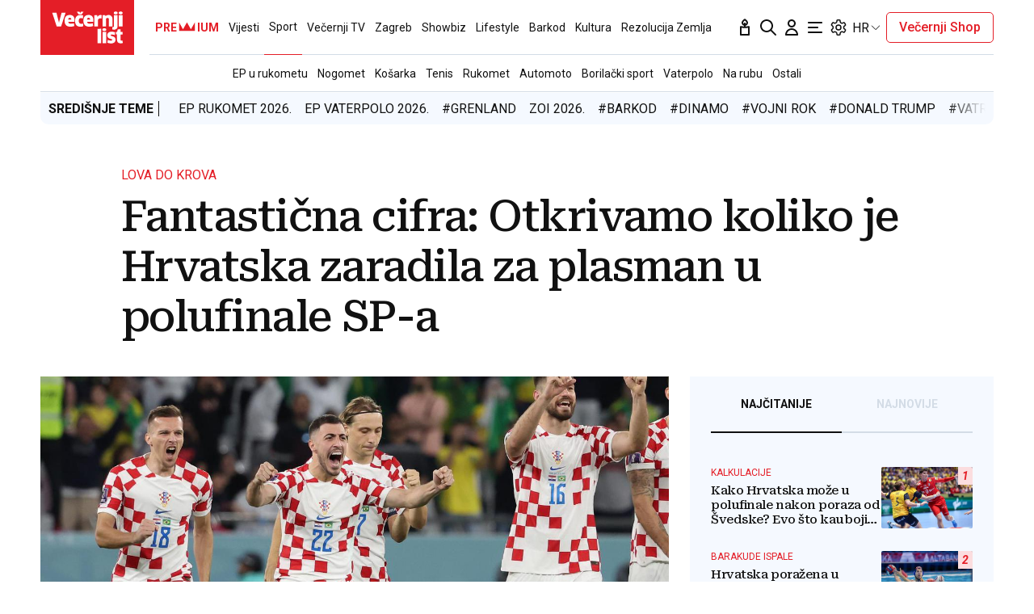

--- FILE ---
content_type: text/html; charset=utf-8
request_url: https://traffic.styria.hr/v2/widget/vl_vijesti_partnerski_clanak_redesign?custom_css=//www.vecernji.hr/static/vlredesign/css/tes.css
body_size: 962
content:
<!DOCTYPE html>
<html>
    <head>
        <meta charset="utf-8">
        <meta http-equiv="X-UA-Compatible" content="IE=edge,chrome=1">
        <title>Styria traffic widget</title>
        <meta name="description" content="">
        <meta name="viewport" content="width=device-width">
        <script src="/static/js/cookies.min.js"></script>
        <script>
            function getReferer() {
                var isInIframe = (parent !== window);
                var refererUrl = '';

                if (isInIframe) {
                    refererUrl = document.referrer;
                }

                return refererUrl;
            }

            var URL_PARAMS = {
                referer: getReferer()
            };

            
            function replaceParams(url, alt){
                for(var key in URL_PARAMS){
                    var replace_this = "{{" + String(key) + "}}";
                    url = url.replace(replace_this, URL_PARAMS[key]);
                }

                url = url.replace("{{alternative}}", alt);
                return url;
            }

            

            Cookies.set("s02", '20260122', { expires: 10368000 });
            var ST = ST || {};
            ST.feeds = [];
            ST.pool = [];
            
            ST.feeds.push({ k: "s17", fu: "/v2/feed/1754/vl_vijesti_partnerski_clanak_redesign?custom_css\u003D%2F%2Fwww.vecernji.hr%2Fstatic%2Fvlredesign%2Fcss%2Ftes.css", r: false, w: 0, custom: false });
            ST.feeds.push({ k: "s33", fu: "/v2/feed/1753/vl_vijesti_partnerski_clanak_redesign?custom_css\u003D%2F%2Fwww.vecernji.hr%2Fstatic%2Fvlredesign%2Fcss%2Ftes.css", r: false, w: 0, custom: false });
            ST.feeds.push({ k: "s32", fu: "/v2/feed/1756/vl_vijesti_partnerski_clanak_redesign?custom_css\u003D%2F%2Fwww.vecernji.hr%2Fstatic%2Fvlredesign%2Fcss%2Ftes.css", r: false, w: 0, custom: false });
            ST.feeds.push({ k: "s98", fu: "/v2/feed/1770/vl_vijesti_partnerski_clanak_redesign?custom_css\u003D%2F%2Fwww.vecernji.hr%2Fstatic%2Fvlredesign%2Fcss%2Ftes.css", r: false, w: 0, custom: false });
            ST.feeds.push({ k: "s14", fu: "/v2/feed/1757/vl_vijesti_partnerski_clanak_redesign?custom_css\u003D%2F%2Fwww.vecernji.hr%2Fstatic%2Fvlredesign%2Fcss%2Ftes.css", r: false, w: 0, custom: false });
            ST.feeds.push({ k: "s72", fu: "/v2/feed/1763/vl_vijesti_partnerski_clanak_redesign?custom_css\u003D%2F%2Fwww.vecernji.hr%2Fstatic%2Fvlredesign%2Fcss%2Ftes.css", r: false, w: 0, custom: false });
            ST.feeds.push({ k: "s47", fu: "/v2/feed/1769/vl_vijesti_partnerski_clanak_redesign?custom_css\u003D%2F%2Fwww.vecernji.hr%2Fstatic%2Fvlredesign%2Fcss%2Ftes.css", r: false, w: 0, custom: false });
            ST.feeds.push({ k: "s36", fu: "/v2/feed/1762/vl_vijesti_partnerski_clanak_redesign?custom_css\u003D%2F%2Fwww.vecernji.hr%2Fstatic%2Fvlredesign%2Fcss%2Ftes.css", r: false, w: 0, custom: false });
            ST.feeds.push({ k: "s18", fu: "/v2/feed/1752/vl_vijesti_partnerski_clanak_redesign?custom_css\u003D%2F%2Fwww.vecernji.hr%2Fstatic%2Fvlredesign%2Fcss%2Ftes.css", r: false, w: 0, custom: false });
            ST.feeds.push({ k: "s03", fu: "/v2/feed/1768/vl_vijesti_partnerski_clanak_redesign?custom_css\u003D%2F%2Fwww.vecernji.hr%2Fstatic%2Fvlredesign%2Fcss%2Ftes.css", r: false, w: 0, custom: false });
            ST.feeds.push({ k: "s04", fu: "/v2/feed/1758/vl_vijesti_partnerski_clanak_redesign?custom_css\u003D%2F%2Fwww.vecernji.hr%2Fstatic%2Fvlredesign%2Fcss%2Ftes.css", r: false, w: 0, custom: false });
            ST.feeds.push({ k: "s30", fu: "/v2/feed/1755/vl_vijesti_partnerski_clanak_redesign?custom_css\u003D%2F%2Fwww.vecernji.hr%2Fstatic%2Fvlredesign%2Fcss%2Ftes.css", r: false, w: 0, custom: false });
            ST.feeds.push({ k: "s82", fu: "/v2/feed/1761/vl_vijesti_partnerski_clanak_redesign?custom_css\u003D%2F%2Fwww.vecernji.hr%2Fstatic%2Fvlredesign%2Fcss%2Ftes.css", r: false, w: 0, custom: false });
            ST.feeds.push({ k: "s83", fu: "/v2/feed/1759/vl_vijesti_partnerski_clanak_redesign?custom_css\u003D%2F%2Fwww.vecernji.hr%2Fstatic%2Fvlredesign%2Fcss%2Ftes.css", r: false, w: 0, custom: false });
            ST.feeds.push({ k: "s01", fu: "/v2/feed/1764/vl_vijesti_partnerski_clanak_redesign?custom_css\u003D%2F%2Fwww.vecernji.hr%2Fstatic%2Fvlredesign%2Fcss%2Ftes.css", r: false, w: 0, custom: false });
            ST.feeds.push({ k: "s06", fu: "/v2/feed/1765/vl_vijesti_partnerski_clanak_redesign?custom_css\u003D%2F%2Fwww.vecernji.hr%2Fstatic%2Fvlredesign%2Fcss%2Ftes.css", r: false, w: 0, custom: false });
            ST.feeds.push({ k: "s07", fu: "/v2/feed/1766/vl_vijesti_partnerski_clanak_redesign?custom_css\u003D%2F%2Fwww.vecernji.hr%2Fstatic%2Fvlredesign%2Fcss%2Ftes.css", r: false, w: 0, custom: false });
            ST.feeds.push({ k: "s31", fu: "/v2/feed/1767/vl_vijesti_partnerski_clanak_redesign?custom_css\u003D%2F%2Fwww.vecernji.hr%2Fstatic%2Fvlredesign%2Fcss%2Ftes.css", r: false, w: 0, custom: false });
            ST.feeds.push({ k: "s01", fu: "/v2/feed/1799/vl_vijesti_partnerski_clanak_redesign?custom_css\u003D%2F%2Fwww.vecernji.hr%2Fstatic%2Fvlredesign%2Fcss%2Ftes.css", r: false, w: 100, custom: false });
            ST.feeds.push({ k: "s20", fu: "/v2/feed/1750/vl_vijesti_partnerski_clanak_redesign?custom_css\u003D%2F%2Fwww.vecernji.hr%2Fstatic%2Fvlredesign%2Fcss%2Ftes.css", r: false, w: 0, custom: false });
            ST.feeds.push({ k: "s20", fu: "/v2/feed/1751/vl_vijesti_partnerski_clanak_redesign?custom_css\u003D%2F%2Fwww.vecernji.hr%2Fstatic%2Fvlredesign%2Fcss%2Ftes.css", r: false, w: 0, custom: false });
            ST.feeds.push({ k: "s20", fu: "/v2/feed/1760/vl_vijesti_partnerski_clanak_redesign?custom_css\u003D%2F%2Fwww.vecernji.hr%2Fstatic%2Fvlredesign%2Fcss%2Ftes.css", r: false, w: 0, custom: false });

            var cd = new Date(2026, 1 - 1, 22);

            var patt = /^(\d{4})(\d{2})(\d{2})$/;

            for(i in ST.feeds){
                var f = ST.feeds[i];
                
                for(var j=0; j < f.w; j++){
                    ST.pool.push(f.fu);
                }
            }

            if (ST.pool.length == 0) {
                for(i in ST.feeds){
                    for(var j=0; j < ST.feeds[i].w; j++){
                        ST.pool.push(ST.feeds[i].fu);
                    }
                }
            }

            if (ST.pool.length > 0) {
                var ri = Math.floor(Math.random() * ST.pool.length);
                var rurl = ST.pool[ri];
                try {
                    window.location.replace(rurl);
                } catch(e) {
                    window.location = rurl;
                }
                
            }

        </script>
    </head>
    <body>
    </body>
</html>


--- FILE ---
content_type: text/html; charset=utf-8
request_url: https://traffic.styria.hr/v2/feed/1799/vl_vijesti_partnerski_clanak_redesign?custom_css=%2F%2Fwww.vecernji.hr%2Fstatic%2Fvlredesign%2Fcss%2Ftes.css
body_size: 1165
content:
<!DOCTYPE html>

<html lang="hr">

    <head>
        <meta charset="UTF-8">

        
    
    <link rel="stylesheet" href="//www.vecernji.hr/static/vlredesign/css/tes.css?v=20221220">
    
    <script src="/static/vecernji/js/iframeResizer.contentWindow.min.js"></script>


        <title>24sata</title>

    </head>
    <body class="" >

        
    <div class="grid">
        
            <div class="grid__item">
                <article class="card">
                    <a class="card__link" href="https://www.24sata.hr/sport/uzivo-transferi-zimski-prijelazni-rok-1097408?utm_source=Vecernji.hr&amp;utm_medium=Widget&amp;utm_campaign=Partnerski+portali" onclick="ga('send', 'event', 'S vecernji.hr', 'Na 24sata.hr', 'https://www.24sata.hr/sport/uzivo\u002Dtransferi\u002Dzimski\u002Dprijelazni\u002Drok\u002D1097408');" title="UŽIVO Transferi: Preokret oko Jagušića? Navodno je velikan iz Grčke poslao dobru ponudu..." target="_blank">
                        <div class="card__visual">
                            <div class="card__image">
                                <div class="image ">
                                    <img src="/media/images/b/b484bc3fa252389ffdc56d88e74d0deb.jpg" alt="UŽIVO Transferi: Preokret oko Jagušića? Navodno je velikan iz Grčke poslao dobru ponudu...">
                                </div>
                            </div>
                        </div>
                        <div class="card__text ">
                            <div class="card__headline">
                                24sata
                            </div>
                            <h3 class="card__title">
                                UŽIVO Transferi: Preokret oko Jagušića? Navodno je velikan iz Grčke poslao dobru ponudu...
                            </h3>
                        </div>
                    </a>
                </article>
            </div>
        
            <div class="grid__item">
                <article class="card">
                    <a class="card__link" href="https://www.24sata.hr/sport/raspored-i-ljestvica-hnl-a-svih-utakmica-europe-i-kupa-2025-2026-1058128?utm_source=Vecernji.hr&amp;utm_medium=Widget&amp;utm_campaign=Partnerski+portali" onclick="ga('send', 'event', 'S vecernji.hr', 'Na 24sata.hr', 'https://www.24sata.hr/sport/raspored\u002Di\u002Dljestvica\u002Dhnl\u002Da\u002Dsvih\u002Dutakmica\u002Deurope\u002Di\u002Dkupa\u002D2025\u002D2026\u002D1058128');" title="Raspored i ljestvica HNL-a, svih utakmica Europe i Kupa 25/26." target="_blank">
                        <div class="card__visual">
                            <div class="card__image">
                                <div class="image ">
                                    <img src="/media/images/f/fd6a5d79f957148aafdfe6d14966a968.jpg" alt="Raspored i ljestvica HNL-a, svih utakmica Europe i Kupa 25/26.">
                                </div>
                            </div>
                        </div>
                        <div class="card__text ">
                            <div class="card__headline">
                                24sata
                            </div>
                            <h3 class="card__title">
                                Raspored i ljestvica HNL-a, svih utakmica Europe i Kupa 25/26.
                            </h3>
                        </div>
                    </a>
                </article>
            </div>
        
            <div class="grid__item">
                <article class="card">
                    <a class="card__link" href="https://www.24sata.hr/lifestyle/evo-s-kojim-znakom-zodijaka-vam-je-suden-najbolji-seks-1001665?utm_source=Vecernji.hr&amp;utm_medium=Widget&amp;utm_campaign=Partnerski+portali" onclick="ga('send', 'event', 'S vecernji.hr', 'Na 24sata.hr', 'https://www.24sata.hr/lifestyle/evo\u002Ds\u002Dkojim\u002Dznakom\u002Dzodijaka\u002Dvam\u002Dje\u002Dsuden\u002Dnajbolji\u002Dseks\u002D1001665');" title="Evo s kojim znakom Zodijaka vam je suđen najbolji seks" target="_blank">
                        <div class="card__visual">
                            <div class="card__image">
                                <div class="image ">
                                    <img src="/media/images/3/34c2756482ae2c7fd6325aec9b7bf7a8.jpg" alt="Evo s kojim znakom Zodijaka vam je suđen najbolji seks">
                                </div>
                            </div>
                        </div>
                        <div class="card__text ">
                            <div class="card__headline">
                                24sata
                            </div>
                            <h3 class="card__title">
                                Evo s kojim znakom Zodijaka vam je suđen najbolji seks
                            </h3>
                        </div>
                    </a>
                </article>
            </div>
        
            <div class="grid__item">
                <article class="card">
                    <a class="card__link" href="https://www.24sata.hr/news/uzivo-danska-odlucila-poslati-jos-1000-vojnika-na-grenland-1102457?utm_source=Vecernji.hr&amp;utm_medium=Widget&amp;utm_campaign=Partnerski+portali" onclick="ga('send', 'event', 'S vecernji.hr', 'Na 24sata.hr', 'https://www.24sata.hr/news/uzivo\u002Ddanska\u002Dodlucila\u002Dposlati\u002Djos\u002D1000\u002Dvojnika\u002Dna\u002Dgrenland\u002D1102457');" title="Trump se predomislio, odustao je od carina Europi. Sprema se veliki dogovor oko Grenlanda?" target="_blank">
                        <div class="card__visual">
                            <div class="card__image">
                                <div class="image ">
                                    <img src="/media/images/4/42bec0ac45c15572e3aa45627101d5cd.jpg" alt="Trump se predomislio, odustao je od carina Europi. Sprema se veliki dogovor oko Grenlanda?">
                                </div>
                            </div>
                        </div>
                        <div class="card__text ">
                            <div class="card__headline">
                                24sata
                            </div>
                            <h3 class="card__title">
                                Trump se predomislio, odustao je od carina Europi. Sprema se veliki dogovor oko Grenlanda?
                            </h3>
                        </div>
                    </a>
                </article>
            </div>
        
    </div>


    </body>
</html>
